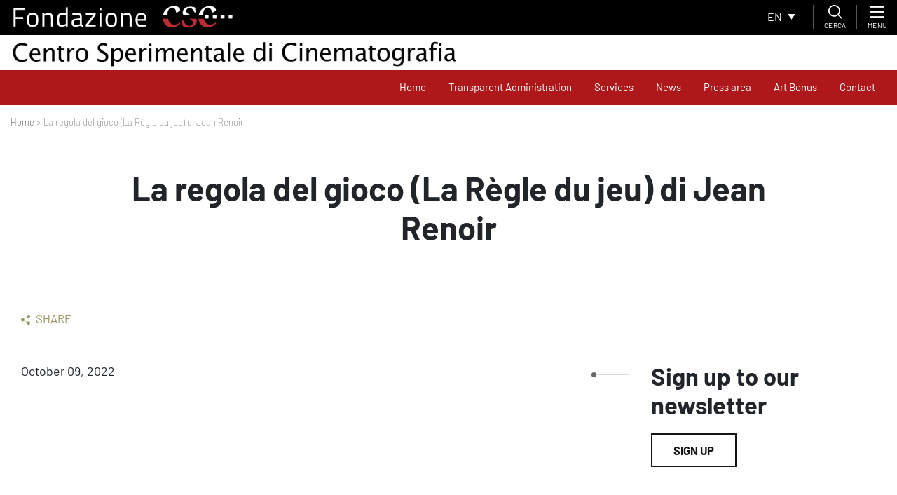

--- FILE ---
content_type: text/html; charset=utf-8
request_url: https://www.google.com/recaptcha/api2/anchor?ar=1&k=6LfgfM8ZAAAAADo9Xxo5D28ckXiFD7xdnyRHG9kl&co=aHR0cHM6Ly93d3cuZm9uZGF6aW9uZWNzYy5pdDo0NDM.&hl=en&type=image&v=PoyoqOPhxBO7pBk68S4YbpHZ&theme=light&size=normal&anchor-ms=20000&execute-ms=30000&cb=hwc981o0jv0
body_size: 49476
content:
<!DOCTYPE HTML><html dir="ltr" lang="en"><head><meta http-equiv="Content-Type" content="text/html; charset=UTF-8">
<meta http-equiv="X-UA-Compatible" content="IE=edge">
<title>reCAPTCHA</title>
<style type="text/css">
/* cyrillic-ext */
@font-face {
  font-family: 'Roboto';
  font-style: normal;
  font-weight: 400;
  font-stretch: 100%;
  src: url(//fonts.gstatic.com/s/roboto/v48/KFO7CnqEu92Fr1ME7kSn66aGLdTylUAMa3GUBHMdazTgWw.woff2) format('woff2');
  unicode-range: U+0460-052F, U+1C80-1C8A, U+20B4, U+2DE0-2DFF, U+A640-A69F, U+FE2E-FE2F;
}
/* cyrillic */
@font-face {
  font-family: 'Roboto';
  font-style: normal;
  font-weight: 400;
  font-stretch: 100%;
  src: url(//fonts.gstatic.com/s/roboto/v48/KFO7CnqEu92Fr1ME7kSn66aGLdTylUAMa3iUBHMdazTgWw.woff2) format('woff2');
  unicode-range: U+0301, U+0400-045F, U+0490-0491, U+04B0-04B1, U+2116;
}
/* greek-ext */
@font-face {
  font-family: 'Roboto';
  font-style: normal;
  font-weight: 400;
  font-stretch: 100%;
  src: url(//fonts.gstatic.com/s/roboto/v48/KFO7CnqEu92Fr1ME7kSn66aGLdTylUAMa3CUBHMdazTgWw.woff2) format('woff2');
  unicode-range: U+1F00-1FFF;
}
/* greek */
@font-face {
  font-family: 'Roboto';
  font-style: normal;
  font-weight: 400;
  font-stretch: 100%;
  src: url(//fonts.gstatic.com/s/roboto/v48/KFO7CnqEu92Fr1ME7kSn66aGLdTylUAMa3-UBHMdazTgWw.woff2) format('woff2');
  unicode-range: U+0370-0377, U+037A-037F, U+0384-038A, U+038C, U+038E-03A1, U+03A3-03FF;
}
/* math */
@font-face {
  font-family: 'Roboto';
  font-style: normal;
  font-weight: 400;
  font-stretch: 100%;
  src: url(//fonts.gstatic.com/s/roboto/v48/KFO7CnqEu92Fr1ME7kSn66aGLdTylUAMawCUBHMdazTgWw.woff2) format('woff2');
  unicode-range: U+0302-0303, U+0305, U+0307-0308, U+0310, U+0312, U+0315, U+031A, U+0326-0327, U+032C, U+032F-0330, U+0332-0333, U+0338, U+033A, U+0346, U+034D, U+0391-03A1, U+03A3-03A9, U+03B1-03C9, U+03D1, U+03D5-03D6, U+03F0-03F1, U+03F4-03F5, U+2016-2017, U+2034-2038, U+203C, U+2040, U+2043, U+2047, U+2050, U+2057, U+205F, U+2070-2071, U+2074-208E, U+2090-209C, U+20D0-20DC, U+20E1, U+20E5-20EF, U+2100-2112, U+2114-2115, U+2117-2121, U+2123-214F, U+2190, U+2192, U+2194-21AE, U+21B0-21E5, U+21F1-21F2, U+21F4-2211, U+2213-2214, U+2216-22FF, U+2308-230B, U+2310, U+2319, U+231C-2321, U+2336-237A, U+237C, U+2395, U+239B-23B7, U+23D0, U+23DC-23E1, U+2474-2475, U+25AF, U+25B3, U+25B7, U+25BD, U+25C1, U+25CA, U+25CC, U+25FB, U+266D-266F, U+27C0-27FF, U+2900-2AFF, U+2B0E-2B11, U+2B30-2B4C, U+2BFE, U+3030, U+FF5B, U+FF5D, U+1D400-1D7FF, U+1EE00-1EEFF;
}
/* symbols */
@font-face {
  font-family: 'Roboto';
  font-style: normal;
  font-weight: 400;
  font-stretch: 100%;
  src: url(//fonts.gstatic.com/s/roboto/v48/KFO7CnqEu92Fr1ME7kSn66aGLdTylUAMaxKUBHMdazTgWw.woff2) format('woff2');
  unicode-range: U+0001-000C, U+000E-001F, U+007F-009F, U+20DD-20E0, U+20E2-20E4, U+2150-218F, U+2190, U+2192, U+2194-2199, U+21AF, U+21E6-21F0, U+21F3, U+2218-2219, U+2299, U+22C4-22C6, U+2300-243F, U+2440-244A, U+2460-24FF, U+25A0-27BF, U+2800-28FF, U+2921-2922, U+2981, U+29BF, U+29EB, U+2B00-2BFF, U+4DC0-4DFF, U+FFF9-FFFB, U+10140-1018E, U+10190-1019C, U+101A0, U+101D0-101FD, U+102E0-102FB, U+10E60-10E7E, U+1D2C0-1D2D3, U+1D2E0-1D37F, U+1F000-1F0FF, U+1F100-1F1AD, U+1F1E6-1F1FF, U+1F30D-1F30F, U+1F315, U+1F31C, U+1F31E, U+1F320-1F32C, U+1F336, U+1F378, U+1F37D, U+1F382, U+1F393-1F39F, U+1F3A7-1F3A8, U+1F3AC-1F3AF, U+1F3C2, U+1F3C4-1F3C6, U+1F3CA-1F3CE, U+1F3D4-1F3E0, U+1F3ED, U+1F3F1-1F3F3, U+1F3F5-1F3F7, U+1F408, U+1F415, U+1F41F, U+1F426, U+1F43F, U+1F441-1F442, U+1F444, U+1F446-1F449, U+1F44C-1F44E, U+1F453, U+1F46A, U+1F47D, U+1F4A3, U+1F4B0, U+1F4B3, U+1F4B9, U+1F4BB, U+1F4BF, U+1F4C8-1F4CB, U+1F4D6, U+1F4DA, U+1F4DF, U+1F4E3-1F4E6, U+1F4EA-1F4ED, U+1F4F7, U+1F4F9-1F4FB, U+1F4FD-1F4FE, U+1F503, U+1F507-1F50B, U+1F50D, U+1F512-1F513, U+1F53E-1F54A, U+1F54F-1F5FA, U+1F610, U+1F650-1F67F, U+1F687, U+1F68D, U+1F691, U+1F694, U+1F698, U+1F6AD, U+1F6B2, U+1F6B9-1F6BA, U+1F6BC, U+1F6C6-1F6CF, U+1F6D3-1F6D7, U+1F6E0-1F6EA, U+1F6F0-1F6F3, U+1F6F7-1F6FC, U+1F700-1F7FF, U+1F800-1F80B, U+1F810-1F847, U+1F850-1F859, U+1F860-1F887, U+1F890-1F8AD, U+1F8B0-1F8BB, U+1F8C0-1F8C1, U+1F900-1F90B, U+1F93B, U+1F946, U+1F984, U+1F996, U+1F9E9, U+1FA00-1FA6F, U+1FA70-1FA7C, U+1FA80-1FA89, U+1FA8F-1FAC6, U+1FACE-1FADC, U+1FADF-1FAE9, U+1FAF0-1FAF8, U+1FB00-1FBFF;
}
/* vietnamese */
@font-face {
  font-family: 'Roboto';
  font-style: normal;
  font-weight: 400;
  font-stretch: 100%;
  src: url(//fonts.gstatic.com/s/roboto/v48/KFO7CnqEu92Fr1ME7kSn66aGLdTylUAMa3OUBHMdazTgWw.woff2) format('woff2');
  unicode-range: U+0102-0103, U+0110-0111, U+0128-0129, U+0168-0169, U+01A0-01A1, U+01AF-01B0, U+0300-0301, U+0303-0304, U+0308-0309, U+0323, U+0329, U+1EA0-1EF9, U+20AB;
}
/* latin-ext */
@font-face {
  font-family: 'Roboto';
  font-style: normal;
  font-weight: 400;
  font-stretch: 100%;
  src: url(//fonts.gstatic.com/s/roboto/v48/KFO7CnqEu92Fr1ME7kSn66aGLdTylUAMa3KUBHMdazTgWw.woff2) format('woff2');
  unicode-range: U+0100-02BA, U+02BD-02C5, U+02C7-02CC, U+02CE-02D7, U+02DD-02FF, U+0304, U+0308, U+0329, U+1D00-1DBF, U+1E00-1E9F, U+1EF2-1EFF, U+2020, U+20A0-20AB, U+20AD-20C0, U+2113, U+2C60-2C7F, U+A720-A7FF;
}
/* latin */
@font-face {
  font-family: 'Roboto';
  font-style: normal;
  font-weight: 400;
  font-stretch: 100%;
  src: url(//fonts.gstatic.com/s/roboto/v48/KFO7CnqEu92Fr1ME7kSn66aGLdTylUAMa3yUBHMdazQ.woff2) format('woff2');
  unicode-range: U+0000-00FF, U+0131, U+0152-0153, U+02BB-02BC, U+02C6, U+02DA, U+02DC, U+0304, U+0308, U+0329, U+2000-206F, U+20AC, U+2122, U+2191, U+2193, U+2212, U+2215, U+FEFF, U+FFFD;
}
/* cyrillic-ext */
@font-face {
  font-family: 'Roboto';
  font-style: normal;
  font-weight: 500;
  font-stretch: 100%;
  src: url(//fonts.gstatic.com/s/roboto/v48/KFO7CnqEu92Fr1ME7kSn66aGLdTylUAMa3GUBHMdazTgWw.woff2) format('woff2');
  unicode-range: U+0460-052F, U+1C80-1C8A, U+20B4, U+2DE0-2DFF, U+A640-A69F, U+FE2E-FE2F;
}
/* cyrillic */
@font-face {
  font-family: 'Roboto';
  font-style: normal;
  font-weight: 500;
  font-stretch: 100%;
  src: url(//fonts.gstatic.com/s/roboto/v48/KFO7CnqEu92Fr1ME7kSn66aGLdTylUAMa3iUBHMdazTgWw.woff2) format('woff2');
  unicode-range: U+0301, U+0400-045F, U+0490-0491, U+04B0-04B1, U+2116;
}
/* greek-ext */
@font-face {
  font-family: 'Roboto';
  font-style: normal;
  font-weight: 500;
  font-stretch: 100%;
  src: url(//fonts.gstatic.com/s/roboto/v48/KFO7CnqEu92Fr1ME7kSn66aGLdTylUAMa3CUBHMdazTgWw.woff2) format('woff2');
  unicode-range: U+1F00-1FFF;
}
/* greek */
@font-face {
  font-family: 'Roboto';
  font-style: normal;
  font-weight: 500;
  font-stretch: 100%;
  src: url(//fonts.gstatic.com/s/roboto/v48/KFO7CnqEu92Fr1ME7kSn66aGLdTylUAMa3-UBHMdazTgWw.woff2) format('woff2');
  unicode-range: U+0370-0377, U+037A-037F, U+0384-038A, U+038C, U+038E-03A1, U+03A3-03FF;
}
/* math */
@font-face {
  font-family: 'Roboto';
  font-style: normal;
  font-weight: 500;
  font-stretch: 100%;
  src: url(//fonts.gstatic.com/s/roboto/v48/KFO7CnqEu92Fr1ME7kSn66aGLdTylUAMawCUBHMdazTgWw.woff2) format('woff2');
  unicode-range: U+0302-0303, U+0305, U+0307-0308, U+0310, U+0312, U+0315, U+031A, U+0326-0327, U+032C, U+032F-0330, U+0332-0333, U+0338, U+033A, U+0346, U+034D, U+0391-03A1, U+03A3-03A9, U+03B1-03C9, U+03D1, U+03D5-03D6, U+03F0-03F1, U+03F4-03F5, U+2016-2017, U+2034-2038, U+203C, U+2040, U+2043, U+2047, U+2050, U+2057, U+205F, U+2070-2071, U+2074-208E, U+2090-209C, U+20D0-20DC, U+20E1, U+20E5-20EF, U+2100-2112, U+2114-2115, U+2117-2121, U+2123-214F, U+2190, U+2192, U+2194-21AE, U+21B0-21E5, U+21F1-21F2, U+21F4-2211, U+2213-2214, U+2216-22FF, U+2308-230B, U+2310, U+2319, U+231C-2321, U+2336-237A, U+237C, U+2395, U+239B-23B7, U+23D0, U+23DC-23E1, U+2474-2475, U+25AF, U+25B3, U+25B7, U+25BD, U+25C1, U+25CA, U+25CC, U+25FB, U+266D-266F, U+27C0-27FF, U+2900-2AFF, U+2B0E-2B11, U+2B30-2B4C, U+2BFE, U+3030, U+FF5B, U+FF5D, U+1D400-1D7FF, U+1EE00-1EEFF;
}
/* symbols */
@font-face {
  font-family: 'Roboto';
  font-style: normal;
  font-weight: 500;
  font-stretch: 100%;
  src: url(//fonts.gstatic.com/s/roboto/v48/KFO7CnqEu92Fr1ME7kSn66aGLdTylUAMaxKUBHMdazTgWw.woff2) format('woff2');
  unicode-range: U+0001-000C, U+000E-001F, U+007F-009F, U+20DD-20E0, U+20E2-20E4, U+2150-218F, U+2190, U+2192, U+2194-2199, U+21AF, U+21E6-21F0, U+21F3, U+2218-2219, U+2299, U+22C4-22C6, U+2300-243F, U+2440-244A, U+2460-24FF, U+25A0-27BF, U+2800-28FF, U+2921-2922, U+2981, U+29BF, U+29EB, U+2B00-2BFF, U+4DC0-4DFF, U+FFF9-FFFB, U+10140-1018E, U+10190-1019C, U+101A0, U+101D0-101FD, U+102E0-102FB, U+10E60-10E7E, U+1D2C0-1D2D3, U+1D2E0-1D37F, U+1F000-1F0FF, U+1F100-1F1AD, U+1F1E6-1F1FF, U+1F30D-1F30F, U+1F315, U+1F31C, U+1F31E, U+1F320-1F32C, U+1F336, U+1F378, U+1F37D, U+1F382, U+1F393-1F39F, U+1F3A7-1F3A8, U+1F3AC-1F3AF, U+1F3C2, U+1F3C4-1F3C6, U+1F3CA-1F3CE, U+1F3D4-1F3E0, U+1F3ED, U+1F3F1-1F3F3, U+1F3F5-1F3F7, U+1F408, U+1F415, U+1F41F, U+1F426, U+1F43F, U+1F441-1F442, U+1F444, U+1F446-1F449, U+1F44C-1F44E, U+1F453, U+1F46A, U+1F47D, U+1F4A3, U+1F4B0, U+1F4B3, U+1F4B9, U+1F4BB, U+1F4BF, U+1F4C8-1F4CB, U+1F4D6, U+1F4DA, U+1F4DF, U+1F4E3-1F4E6, U+1F4EA-1F4ED, U+1F4F7, U+1F4F9-1F4FB, U+1F4FD-1F4FE, U+1F503, U+1F507-1F50B, U+1F50D, U+1F512-1F513, U+1F53E-1F54A, U+1F54F-1F5FA, U+1F610, U+1F650-1F67F, U+1F687, U+1F68D, U+1F691, U+1F694, U+1F698, U+1F6AD, U+1F6B2, U+1F6B9-1F6BA, U+1F6BC, U+1F6C6-1F6CF, U+1F6D3-1F6D7, U+1F6E0-1F6EA, U+1F6F0-1F6F3, U+1F6F7-1F6FC, U+1F700-1F7FF, U+1F800-1F80B, U+1F810-1F847, U+1F850-1F859, U+1F860-1F887, U+1F890-1F8AD, U+1F8B0-1F8BB, U+1F8C0-1F8C1, U+1F900-1F90B, U+1F93B, U+1F946, U+1F984, U+1F996, U+1F9E9, U+1FA00-1FA6F, U+1FA70-1FA7C, U+1FA80-1FA89, U+1FA8F-1FAC6, U+1FACE-1FADC, U+1FADF-1FAE9, U+1FAF0-1FAF8, U+1FB00-1FBFF;
}
/* vietnamese */
@font-face {
  font-family: 'Roboto';
  font-style: normal;
  font-weight: 500;
  font-stretch: 100%;
  src: url(//fonts.gstatic.com/s/roboto/v48/KFO7CnqEu92Fr1ME7kSn66aGLdTylUAMa3OUBHMdazTgWw.woff2) format('woff2');
  unicode-range: U+0102-0103, U+0110-0111, U+0128-0129, U+0168-0169, U+01A0-01A1, U+01AF-01B0, U+0300-0301, U+0303-0304, U+0308-0309, U+0323, U+0329, U+1EA0-1EF9, U+20AB;
}
/* latin-ext */
@font-face {
  font-family: 'Roboto';
  font-style: normal;
  font-weight: 500;
  font-stretch: 100%;
  src: url(//fonts.gstatic.com/s/roboto/v48/KFO7CnqEu92Fr1ME7kSn66aGLdTylUAMa3KUBHMdazTgWw.woff2) format('woff2');
  unicode-range: U+0100-02BA, U+02BD-02C5, U+02C7-02CC, U+02CE-02D7, U+02DD-02FF, U+0304, U+0308, U+0329, U+1D00-1DBF, U+1E00-1E9F, U+1EF2-1EFF, U+2020, U+20A0-20AB, U+20AD-20C0, U+2113, U+2C60-2C7F, U+A720-A7FF;
}
/* latin */
@font-face {
  font-family: 'Roboto';
  font-style: normal;
  font-weight: 500;
  font-stretch: 100%;
  src: url(//fonts.gstatic.com/s/roboto/v48/KFO7CnqEu92Fr1ME7kSn66aGLdTylUAMa3yUBHMdazQ.woff2) format('woff2');
  unicode-range: U+0000-00FF, U+0131, U+0152-0153, U+02BB-02BC, U+02C6, U+02DA, U+02DC, U+0304, U+0308, U+0329, U+2000-206F, U+20AC, U+2122, U+2191, U+2193, U+2212, U+2215, U+FEFF, U+FFFD;
}
/* cyrillic-ext */
@font-face {
  font-family: 'Roboto';
  font-style: normal;
  font-weight: 900;
  font-stretch: 100%;
  src: url(//fonts.gstatic.com/s/roboto/v48/KFO7CnqEu92Fr1ME7kSn66aGLdTylUAMa3GUBHMdazTgWw.woff2) format('woff2');
  unicode-range: U+0460-052F, U+1C80-1C8A, U+20B4, U+2DE0-2DFF, U+A640-A69F, U+FE2E-FE2F;
}
/* cyrillic */
@font-face {
  font-family: 'Roboto';
  font-style: normal;
  font-weight: 900;
  font-stretch: 100%;
  src: url(//fonts.gstatic.com/s/roboto/v48/KFO7CnqEu92Fr1ME7kSn66aGLdTylUAMa3iUBHMdazTgWw.woff2) format('woff2');
  unicode-range: U+0301, U+0400-045F, U+0490-0491, U+04B0-04B1, U+2116;
}
/* greek-ext */
@font-face {
  font-family: 'Roboto';
  font-style: normal;
  font-weight: 900;
  font-stretch: 100%;
  src: url(//fonts.gstatic.com/s/roboto/v48/KFO7CnqEu92Fr1ME7kSn66aGLdTylUAMa3CUBHMdazTgWw.woff2) format('woff2');
  unicode-range: U+1F00-1FFF;
}
/* greek */
@font-face {
  font-family: 'Roboto';
  font-style: normal;
  font-weight: 900;
  font-stretch: 100%;
  src: url(//fonts.gstatic.com/s/roboto/v48/KFO7CnqEu92Fr1ME7kSn66aGLdTylUAMa3-UBHMdazTgWw.woff2) format('woff2');
  unicode-range: U+0370-0377, U+037A-037F, U+0384-038A, U+038C, U+038E-03A1, U+03A3-03FF;
}
/* math */
@font-face {
  font-family: 'Roboto';
  font-style: normal;
  font-weight: 900;
  font-stretch: 100%;
  src: url(//fonts.gstatic.com/s/roboto/v48/KFO7CnqEu92Fr1ME7kSn66aGLdTylUAMawCUBHMdazTgWw.woff2) format('woff2');
  unicode-range: U+0302-0303, U+0305, U+0307-0308, U+0310, U+0312, U+0315, U+031A, U+0326-0327, U+032C, U+032F-0330, U+0332-0333, U+0338, U+033A, U+0346, U+034D, U+0391-03A1, U+03A3-03A9, U+03B1-03C9, U+03D1, U+03D5-03D6, U+03F0-03F1, U+03F4-03F5, U+2016-2017, U+2034-2038, U+203C, U+2040, U+2043, U+2047, U+2050, U+2057, U+205F, U+2070-2071, U+2074-208E, U+2090-209C, U+20D0-20DC, U+20E1, U+20E5-20EF, U+2100-2112, U+2114-2115, U+2117-2121, U+2123-214F, U+2190, U+2192, U+2194-21AE, U+21B0-21E5, U+21F1-21F2, U+21F4-2211, U+2213-2214, U+2216-22FF, U+2308-230B, U+2310, U+2319, U+231C-2321, U+2336-237A, U+237C, U+2395, U+239B-23B7, U+23D0, U+23DC-23E1, U+2474-2475, U+25AF, U+25B3, U+25B7, U+25BD, U+25C1, U+25CA, U+25CC, U+25FB, U+266D-266F, U+27C0-27FF, U+2900-2AFF, U+2B0E-2B11, U+2B30-2B4C, U+2BFE, U+3030, U+FF5B, U+FF5D, U+1D400-1D7FF, U+1EE00-1EEFF;
}
/* symbols */
@font-face {
  font-family: 'Roboto';
  font-style: normal;
  font-weight: 900;
  font-stretch: 100%;
  src: url(//fonts.gstatic.com/s/roboto/v48/KFO7CnqEu92Fr1ME7kSn66aGLdTylUAMaxKUBHMdazTgWw.woff2) format('woff2');
  unicode-range: U+0001-000C, U+000E-001F, U+007F-009F, U+20DD-20E0, U+20E2-20E4, U+2150-218F, U+2190, U+2192, U+2194-2199, U+21AF, U+21E6-21F0, U+21F3, U+2218-2219, U+2299, U+22C4-22C6, U+2300-243F, U+2440-244A, U+2460-24FF, U+25A0-27BF, U+2800-28FF, U+2921-2922, U+2981, U+29BF, U+29EB, U+2B00-2BFF, U+4DC0-4DFF, U+FFF9-FFFB, U+10140-1018E, U+10190-1019C, U+101A0, U+101D0-101FD, U+102E0-102FB, U+10E60-10E7E, U+1D2C0-1D2D3, U+1D2E0-1D37F, U+1F000-1F0FF, U+1F100-1F1AD, U+1F1E6-1F1FF, U+1F30D-1F30F, U+1F315, U+1F31C, U+1F31E, U+1F320-1F32C, U+1F336, U+1F378, U+1F37D, U+1F382, U+1F393-1F39F, U+1F3A7-1F3A8, U+1F3AC-1F3AF, U+1F3C2, U+1F3C4-1F3C6, U+1F3CA-1F3CE, U+1F3D4-1F3E0, U+1F3ED, U+1F3F1-1F3F3, U+1F3F5-1F3F7, U+1F408, U+1F415, U+1F41F, U+1F426, U+1F43F, U+1F441-1F442, U+1F444, U+1F446-1F449, U+1F44C-1F44E, U+1F453, U+1F46A, U+1F47D, U+1F4A3, U+1F4B0, U+1F4B3, U+1F4B9, U+1F4BB, U+1F4BF, U+1F4C8-1F4CB, U+1F4D6, U+1F4DA, U+1F4DF, U+1F4E3-1F4E6, U+1F4EA-1F4ED, U+1F4F7, U+1F4F9-1F4FB, U+1F4FD-1F4FE, U+1F503, U+1F507-1F50B, U+1F50D, U+1F512-1F513, U+1F53E-1F54A, U+1F54F-1F5FA, U+1F610, U+1F650-1F67F, U+1F687, U+1F68D, U+1F691, U+1F694, U+1F698, U+1F6AD, U+1F6B2, U+1F6B9-1F6BA, U+1F6BC, U+1F6C6-1F6CF, U+1F6D3-1F6D7, U+1F6E0-1F6EA, U+1F6F0-1F6F3, U+1F6F7-1F6FC, U+1F700-1F7FF, U+1F800-1F80B, U+1F810-1F847, U+1F850-1F859, U+1F860-1F887, U+1F890-1F8AD, U+1F8B0-1F8BB, U+1F8C0-1F8C1, U+1F900-1F90B, U+1F93B, U+1F946, U+1F984, U+1F996, U+1F9E9, U+1FA00-1FA6F, U+1FA70-1FA7C, U+1FA80-1FA89, U+1FA8F-1FAC6, U+1FACE-1FADC, U+1FADF-1FAE9, U+1FAF0-1FAF8, U+1FB00-1FBFF;
}
/* vietnamese */
@font-face {
  font-family: 'Roboto';
  font-style: normal;
  font-weight: 900;
  font-stretch: 100%;
  src: url(//fonts.gstatic.com/s/roboto/v48/KFO7CnqEu92Fr1ME7kSn66aGLdTylUAMa3OUBHMdazTgWw.woff2) format('woff2');
  unicode-range: U+0102-0103, U+0110-0111, U+0128-0129, U+0168-0169, U+01A0-01A1, U+01AF-01B0, U+0300-0301, U+0303-0304, U+0308-0309, U+0323, U+0329, U+1EA0-1EF9, U+20AB;
}
/* latin-ext */
@font-face {
  font-family: 'Roboto';
  font-style: normal;
  font-weight: 900;
  font-stretch: 100%;
  src: url(//fonts.gstatic.com/s/roboto/v48/KFO7CnqEu92Fr1ME7kSn66aGLdTylUAMa3KUBHMdazTgWw.woff2) format('woff2');
  unicode-range: U+0100-02BA, U+02BD-02C5, U+02C7-02CC, U+02CE-02D7, U+02DD-02FF, U+0304, U+0308, U+0329, U+1D00-1DBF, U+1E00-1E9F, U+1EF2-1EFF, U+2020, U+20A0-20AB, U+20AD-20C0, U+2113, U+2C60-2C7F, U+A720-A7FF;
}
/* latin */
@font-face {
  font-family: 'Roboto';
  font-style: normal;
  font-weight: 900;
  font-stretch: 100%;
  src: url(//fonts.gstatic.com/s/roboto/v48/KFO7CnqEu92Fr1ME7kSn66aGLdTylUAMa3yUBHMdazQ.woff2) format('woff2');
  unicode-range: U+0000-00FF, U+0131, U+0152-0153, U+02BB-02BC, U+02C6, U+02DA, U+02DC, U+0304, U+0308, U+0329, U+2000-206F, U+20AC, U+2122, U+2191, U+2193, U+2212, U+2215, U+FEFF, U+FFFD;
}

</style>
<link rel="stylesheet" type="text/css" href="https://www.gstatic.com/recaptcha/releases/PoyoqOPhxBO7pBk68S4YbpHZ/styles__ltr.css">
<script nonce="uwfrAw631zWqk-ajvbRA4g" type="text/javascript">window['__recaptcha_api'] = 'https://www.google.com/recaptcha/api2/';</script>
<script type="text/javascript" src="https://www.gstatic.com/recaptcha/releases/PoyoqOPhxBO7pBk68S4YbpHZ/recaptcha__en.js" nonce="uwfrAw631zWqk-ajvbRA4g">
      
    </script></head>
<body><div id="rc-anchor-alert" class="rc-anchor-alert"></div>
<input type="hidden" id="recaptcha-token" value="[base64]">
<script type="text/javascript" nonce="uwfrAw631zWqk-ajvbRA4g">
      recaptcha.anchor.Main.init("[\x22ainput\x22,[\x22bgdata\x22,\x22\x22,\[base64]/[base64]/[base64]/bmV3IHJbeF0oY1swXSk6RT09Mj9uZXcgclt4XShjWzBdLGNbMV0pOkU9PTM/bmV3IHJbeF0oY1swXSxjWzFdLGNbMl0pOkU9PTQ/[base64]/[base64]/[base64]/[base64]/[base64]/[base64]/[base64]/[base64]\x22,\[base64]\x22,\x22wrFgw5VJw6YOw4o8KB3CihnDp3cGw5TCiQpCC8Olwqsgwp5EIsKbw6zCnsOyPsK9wo7DqA3CmgbCnDbDlsKbKyUuwpphWXIPwpTDono7CBvCk8KNAcKXNWjDrMOER8ORUsKmQ1fDvCXCrMONZ0smWsO6c8KRwrjDi3/Ds2YdwqrDhMO7V8Ohw53CvknDicODw5jDvsKALsOVwrvDoRR2w5ByI8Kew7PDmXdkY23DiDhnw6/CjsKsVsO1w5zDosK6CMK0w51hTMOhTMKAIcK7GHwgwplWwrF+woR3wrPDhmRDwpxRQWjClEwzwrnDoMOUGSY1f3F9cyLDhMO1wonDoj5Mw4MgHzNZAnBfwqM9W28CIU0uCk/ChABTw6nDpxTCncKrw53Cr2x7LnIowpDDiHbCpMOrw6Z7w5Zdw7XDmsKawoMvXjjCh8K3wrMlwoRnwp3Cs8KGw4rDu39XexpKw6xVH1ohVA7Dj8KuwrtRcXdGRGM/wq3Cq2TDt2zDqQrCuC/DksKNXjouw7HDug1Vw7/Ci8OINzXDm8OHTcKLwpJnfsKyw7RFCzTDsH7DoEbDlEphwplhw7cUX8Kxw6kdwrpBIj5iw7XCpgvDkkU/w4FnZDnCvMK7ciIjwqMyW8OtZsO+wo3DhsKDZ01GwpsBwq0cCcOZw4IIDMKhw4t2UMKRwp1kd8OWwowtL8KyB8OiFMK5G8O1d8OyMRDCgMKsw69pwq/DpDPCu0nChsKswoUXZVkILUfCk8O5wpDDiAzCuMKDfMKQJCscSsKkwqdAEMObwqkYTMO6wptfW8O5DsOqw4Y1CcKJCcOTwr3CmX5Nw7wYX2jDk1PCm8KjwpvDkmY1EijDscObwro9w4XCt8Otw6jDq1nCiAs9EH08D8Okwo5raMOlw53ClsKIQcKLDcKowokjwp/[base64]/Dt3ZLMcOnwrh8wp/Dgj91woNiacORQMKPwqjCkcKRwoHCg2sswqB7wrvCgMOOwqbDrW7Dl8OcCMKlwofCsTJCG00iHjfCicK1wolnw7pEwqEGMsKdLMKgwpjDuAXCszwRw7x1BX/DqcK0wrtceGNNPcKFwqg8Z8OXcl99w7A4wqlhCwDCrsORw4/ClMO0KQxpw77DkcKOwrLDsRLDnGbDm2/CscOGw6REw6wDw7/DoRjCiAgdwr8YQjDDmMKLLQDDsMKYGAPCv8O0esKAWRnDoMKww7HCskcnI8Ofw6LCvw8Gw5lFwqjDhQ8lw4oLSD14f8Onwo1Tw7s6w6k7BmNPw68LwrBcRGk3dMOBw4LDoU1/w69BUTw8Rk3DicKFw5Z+PsO1OMOzAsOxAMK6woPCoQ4jw6/Cj8KbDMKVw4VcCsOSCgNsCXtxwpJcwopsa8OOAWDDmToQJMO/wrnDvMK2w6FlEhzDscOsZXRhEcK7wrTDrcKhw6/[base64]/CoMOwM2PCrVPCsE40eivCjMOjwqpdw4pVwpt5woJfQjbDk3DDu8OfWcOYfsKoZzEPwqHCjFwlw6fCjlfCjsONVcOWZh7CksOuw6rDpsKXw6I5w7nCusO6wpfCjl5KwppUMV/Do8KZw7rCgcKFUigCOAkgwpwPW8Kgwr5oCsOVwprDgcOcw7jDt8KzwopLw5HDkMOGw4hXw6R2wr7ChREke8Khf3dLwqfDu8OrwrdZw4F5w4fDoyZQTMKiFcKDMEwmFW51IFYkXg7CnDTDvQ3ChMKvwrkrwpTDicO+X18kfT5uwq59OsK/[base64]/Cvx7CkcKZwpnDt8Kew4DDiRwEwq/Cu28uwp/[base64]/Do8OCXMOZw6vCtsK6ccO9w5TDhcK7wpHDo3IXP8Orwq7DscOnw5YKKRY/ccOPw4nDnDJhw4pUw5rDjmdSwo/DpDPCtsKLw7fDtcOBwrTCqsKvVsOlGMKDdcOpw5NVwp1Ow61vw7PCjsObw44fesOsZWLCoWDCuBjDr8K7wrfCnW3CssKNdDRWXADCuRfDosOcGMKkY1fCvsKgKVkHfMOsWXbCqsKLMMO7wq9jQ3sRw5XDi8K3wpnDhjVtwqbCrMKraMKmLcOPAz/[base64]/DsAzDl2TDnMKdwqRMwo9VdCfCsD4awobChsKEwqVBZcKuRTrCpD/Dp8Odw6wBbsOhw4pwVMOMwo/Cu8K0w7PDosKbwrt+w7ItccOfwpsjwpfCrh4bPcOXw4PDiAJowq/[base64]/wrTDpcKPGgdFwqpkwoXCksOFwpEAUMO/ScKiw5UBwqx4XcKyw4DCnsOrw4ZYecOzHjnCuivDvsK1W1fCshZuKcOuwqsOw77Cr8KQFA3CpB4rPMOXI8K6EQM3w78sQcOBOMOLF8OQwqJ0wr4vRcOZwpcUJQt/wrB4SsK3wqhkwrlewqTCtBs0A8O5w54Yw4wzwrzCrMOZwo/DhcOvdcOEAR14w4c+aMOewqTDsAzClsKEw4PChcKHA1zDnQ7CvsOzX8KbK08fc00Xw5zDoMOow6EhwqEgw7VUw7xHDn0ONkcCwq3CpU1eBMOIwqTCusKaaD3DtcKOSFImwoBiKMOxwrzDqcOnw4R5H38Nwqx9YsKRJ2/DncObwqsUw4nDn8O3QcOnN8OlUcKPCMKXw6PCoMOewobDknDChcOVVcKTwos7A3bDpiXCjMO8w7LCrMKkw4fCj0PCmMOrw70EQsK7QsK5eFAqw5lcw7EwZHUTCcOKXDvCpzjCrcO0ag/CjivDtV0KCMOpw7XChMOcw5dWw6MSwopRXsOtY8K5SMK6w5ExesKHwqghGi/CoMKXaMK+woDCm8OMEsKNfAnCr1NKw6AzTh3Ci3EYPMOTw7zDuUXDumxPFcOrBX/[base64]/DmsK0M8O9w5FVw543w7VoG8OKw6nCpMO/[base64]/wphpecKTwpF4w73CpcOAfMOMw5LDgMKZCmTDnAzDqsKIw4fCs8KqNmN/NcOeBsOkwqoiwqceBV8YDjN+wpTCrUjCk8KLVCPDqwzCtmM8E3vDkGo1XcKZbsO1RXjCu3vDpsKowoJnwoUlPDbCgMKpw7IDClfCpizDkilcPsKowobDuRhCwqTDm8OGOgMSw6PCgcOTc3/Cmkgaw4dcVcKMV8Kcw5XDgwfDscK1wpfDu8K/[base64]/eMOzPnzCssO6woQgMMOtGhYiw57CoMOubcOiw4PChWHDu0cOan8rWHLDjMKbwqHCnmoyRsOBM8O+w6DCscORAMOQw5QvO8KLwp1rwo0PwpnCjMKjLMKdwq/DncKvKsOuw73Do8O8w7XDmkPDsylOw5ROJsOcw4bCjsKfP8KOw5vDgcOUHzAGw5vDicOVDMKJfsKzwrIOa8OsG8KVw7UefcKEBSNRwoPDlcOzCipqIMKswojDokxTUBfCpcObBsOpf3EMBWPDrMKpGx9YemUbFMK/dnHDqcOOfsKZOsOywpTCpsO6KDTChnYxw7nDhsOOw6vChsKeSFbCq17DrMKZwpcPY1jDl8Kvw67Cq8KhLsK0w4gZCnbCi21vLEjDnsOeKkHDkFTDnVl4wqN9cgHCmmwWw5vDsjIMwqTCqMO1w4LCkiXDnsKWw6lhwpnDkMKlw5M8w5cSwp/DlBDDhcO3FGMuecKsOSYAH8O8wqXCt8Oaw7vCisK8w4fCisOld0zDvsOJwqPCo8Oqe28pw4RkEChYf8OjDcODSsKrwqgLw7NpK01Tw6PDhgwLwoApwrbDrABCw4jCh8OrwpHDu31HcX8gXAfDiMO/IllAwqRGeMOYwphxV8OQcMOEw6DDoAPDiMOOw7zCsgV0woTCul3CnsKjRMKRw5jCizc9w4RmQ8Orw4hJG0TCpEhffsOIwojDvsONw5PCsQRCwqU9BTTDpgzChDPCgcKRZAUQwqPDt8OYw67Cv8K7wqPCgcOxCS/CqcKOwo/[base64]/[base64]/DmMKxw7jCl2vCkgTDsFNnMcOQEMKFwqvCnsKSw4fCqD7DmsKFAcKOOFzDt8K0wrdWXFjDhkPDs8KLblZTw6J0wrpOwolqwrXCm8OVcMO2wrHCosOyVDcOwqEiw7kAbsORWm5kwpZdwrbCu8OSXVxZKMO+w63Cp8OdwqjCjyApCsOmJsKaeBEuC0fCrEhAwq/DisOxwrzCicKgw6fDs8KPwpY9wr3DhxIQwoMjMhZTGsKXw4rDgznChQfCqyRMw6/[base64]/[base64]/[base64]/wpjDgwbCnCnCiBMAwo3CmgnDhUXDh8OTcVk+w7XDmBvDin3CvcKvQTpteMK0w4FUJxLDnsKMw5DCgsKIX8OkwocoQh4/awbCuiXCkMOCN8KXfUTCmWITXMKLwpctw4YhwqPCssOLwpnCnMKBKcOLPUvDocObw4rCowY2w6gGUMKFwqVhBcObGWjDmGzCsCkBAMKbdmPDpcK2woTDvzXDoHrCosKhXmRiwpfCkALCnl3CriZlIsKWdcONKVjDicKZwq3DvMK/bA3ChnAMLsOjLsOmwrxXw5nChMOvEsK4w6XCki7DozzCsGgTesO6VzEKw6vChyRudcO8wrTCoUrDtD48wqJowq8fVlfCpGTDvk/CpCPDj1vCnx3Cr8Ktwocbw7UDw7rCqn0Zw797wojDqU/Cn8Kcwo3DgcOnbMKvwqh7IkJVw6vCtMKFw5crw53Dq8KIQSnDoBbDokjCm8O9ZsOkw41Pw7JZw6NDw6E6wpgmw5bDtcOxaMO6wrvCn8OnRcKpFMKVNcK1VsOKw7DCiWIfwrkbwrUbwqvDp1LDmkXCvCrDiHbDmAHDmzMIe0kAwpvCpkzDlcKUFT4wBS/Dj8KGaQ3DqzXDmjPCp8K7w6bDq8KNAE7DhA0Kw7M+w59Tw7w9wqlvGMOSUUdlXQ/CjsKbwrRgw5x8VMKVwoR8wqXDpyrCqsOwUsKnw6TDgsKvC8KGw4nCpcOoc8O+UMKkw67Dn8OPwrE0w7gEwqXDtS4iwprCv1fDpcO0woILw7zCjsKUDlTCjMO+SgXDi1PDuMKRGnbDl8O0wovDsEcTwql/[base64]/[base64]/Dv8OtZQLCqljCl8Ovw5vCiMKMcsKNw5/DtExKLwY+dsOWbEd4HcOoR8OoC19WwoPCo8OgX8K2Xkc1wqXDnkwIwo03LMKJwq7CrVsUw6UCLsKhw6jCp8Oaw4nCtcKSCcKNbhhKUSLDu8Oyw780wrpFdXcmw4zDkXjDrMKQw5DCpcOqwrnCnMODwpYLX8KkWQDCkk3Dl8OCwqBGNMKhc0TCsXTDt8OZwp7CicOfew/CocK3ORvCp0glUsOkwofDg8KhwokFKXgIWmfCmMKqw54UZMO7IX/DoMKLVGLCnsKuwqNpSMKBFsOyfcKBfMKowqtHwobCpQAHwoVgw7vDhEpPwqHCtTgOwqXDqiVCI8O5wo1Qw7rDvW3CmnAxwrvCuMOgw6rCkMKvw7tFAkJ2RR/DshdKCMKwYmTDpsKSYTVwfsOEwr4ZXgwWTMOYw4bDnCPDp8OVYMOdU8OiF8Kgw7JvZmMSbyA4aDg0wr7Dk29wCgFjwr9ew5o4wp3CiBNsFmQQGGLDncKjw75WFxoeMcKIwpTCpCXDq8OYNGrCoRcGFB9/w77Cvywcw5oha2vCicOlwoHCgg3CnRvDqw0awqjDusKVw5kjw55JflbCicKiw7DDt8OYZsOeJsO1wqRXw7AULQXDgMKpwpzCiiI2WW/ClsOIWcK2w7ZzwoTCvmhpMMOVGMKvQRDCokwFT0PDoE3CvMOYwqEwN8KoWsKbwpxvJ8KHfMK/w4/[base64]/DlMKZw7BGTH7ClHzCssKQG8K2wozDs24iDcKnwprDtMKNC1E4wp/ChMKKUsKPwq7DtCfDknlgU8OiwpXDgcOpLsKUwpAIw4MKFyjCm8K6Y0FRLEbDkH/DusK6wonCnsOZw7/DrsO1esKBw7bDi0HCnR/Dg3Mcwq3CscKGQ8K/KsKxHURdwqI5wrF4fT7Dhicow4bClgvChkBtwr3DmB3DoARJw67DulsTw7MJw7bDjxPCsgo6w5rCnnxUEWpDJVLDlB8mFMOqSW3CpsOuTcOvwpxhG8KCwonCisOGw5zCmw3ColckJCc5Kmp/w7XDrz1gUQ3CvFN3wq/Cl8O6w41kDMODwqbDukAMIcKyBjjDiHvCmVk4wpjCg8K7aRRdw7TDpDDCvMObJsKow4YJwpc2w7ohDMOQM8Kiw7DDssKyGAh/w43DpMKrw6IOacOGwrjCiUfCrMOBw6oOw6rDrsKLw6nClcKew5HDucOxw5QOw6LDssOhc20vT8K9wpnDs8OVw4tPGh4pwp1UaW/CmgLDj8O4w5fCp8KtesKpagfDglMDwpg8w4xwwpvCg37DjsOAfBbDhU7DuMKiwpvCtBnDgGvCt8O4wploHSLCkUEdwphEw5V6w7tOBMO2DEd6w4DChcKCw4nCrybCqiDChXrCh0LCnxo7e8OZAX9qC8KHwobDoSAnwqnChhnDtsONAsKgKh/[base64]/[base64]/Cr13Ds8KcWl4ARQUbAiLCicOzJMOgw6BVE8Kyw7lHGnfChSPCslLCkn7CtsOOTRfDvMOcLsKPw7oGXsKvIBjCl8KELX0JccKKAANIw6JTXsKgXyrDqcO0wqzCg0dqQMKKThY/wrsWw7HCi8OTAcKnRMO2w7lVwovDqMKxw7bDvHE3KsOawoAVwpzDhF8gw4PDtjDClsOcwpg2wr/[base64]/DnMKdSk5Ew5V7X1Jcw6rDt8Ogw6Nnwr8Yw6dNwoLDihsPVHrCj1cDYMKPXcKfwr3DoHnCswfCvTgDScKvwq9ZFyDDkMO0wobCgyTCtcOew4zDiWtYLAHChTfDssKqwpF0w6rDq1dBwqrDqG0dw4fDmWQ2LMKGb8O7O8K+wrBKw7PCusOzCn/DlT3Cij7DlWDCqUDDvEjCpQ3DtsKBT8KOHsKwH8KfVnLCjXljw7TCmTd0FhtCch7DsD7Co1vCn8K5cmxUw6BswphVw7XDmMO7QxwNwqnCvMOlwo/[base64]/w6JRfsO2dcKZYsO9AMK/w6M7DTDCrVfDn8OawqXDpMOHSMKLw53CusKmw5B3eMK7AcOtw4dkwqJtw65FwqtywqPDgMOrw5LDtUhtZcKJDsKJw7hhwpLCjsKFw5QqeiJuw4LDo1xJNVzDnlMECcKNw5g/wozCnwd0wqDDgjTDlMOQw4nCv8OJw4nCtcK/wqFiecKIegnCk8OKAsKXe8KNwr0Gw63DlX44wrDDiHRswp3Ds3B/TQ3DlU3Cq8KMwqLDsMKrw7pBEwxmw67CrMKYRcKbw553woDCsMOowqbDlsKuMcOgw43Cmlolw5wGWz0fw48EYMO5BRBow7sEwoPCsVQ/w7vDmcOQGC4DbwbDmCPDjcOSw4vCs8KqwrZXXnVNworDpnvCgMKSBWtXwqvCocKYwqMyClwvw4LDiQLCocKTwo8BX8KoBsKuwqHDslLDmMO3wpt6wq0cKcOIw6oqe8K/woLCucKWwrfClGHChsKHwpxow7BvwoFPJ8OFw65ZwqLCjDhTKnvDk8KOw7UZeho/w5nDkRLCgcKRw7wrw6bDizrDmh1AVErDn07DiEcvPmLCjSzCjMK9wqPCjMKtw401QcOpAsOgwpHDsS7DiQjCjBPDoUTDl0PDqMKuw59Jwrcww49KSHrCv8OowpzCpcKiw63CniHDpsK/w7EQCwICw4U8w41ZFF/CssOdwqoyw4t2bzPDicKCf8KmUVI/wqVxHGXCpcKuw4HDi8O6QnjCvwbCucOyZ8ObDMKuw5bCi8K+A0VuwrjCpcKXCMK8HDXCvnnCvsOWwr8yJHHDs13CrcOxw7XDvkkid8Ohw6gqw5wGw5cgXxxxAhE9w4/DqxIZDMKSwotQwoVhwq7Co8KKw4/CmmwywpBVwqw+b25zwox0wqE1wpTDgCwXw7XCisOlwqV9d8OAbsOOwo8IwrnDlRnDpMO0w6TDvsKFwp4RecO4w4RTacOWwo7DocKOwpd9VMOgwqZ1w7zDrA7Cu8KRwqF8I8KNU0NJwq/Cq8KbBMO9QFp4fMOuw6Fef8KkJcKQw6cMCh0uYMOnNsKOwohhNMOvS8Olw5Zvw4fCmjbCr8OZwoLCg1/CrsKzOU3CucKcCcKkHMKmw5/DgB8uE8KHwp3Dh8KvK8Oxwq0lw57CkTAMw4cac8KewqfCicOUbMOFX2nDhGBLRwFrSAXCizHCocKISXg3wrjDklxRwrLDvMKGw63Dp8OeA03DuBzDrBbDkmdKJsOBKTsJwpfCuMOoJsOaHVIuSMKSw7cOw4vDnsONbMOwUkzDhU/[base64]/wpDCtMKJU8OUwpzCuTjDtDZpeQzCo0gIY0AjwoTCscO+d8Kfw4gYw5/[base64]/DsQvDicOIw6zCnsO0w51lwojDqsO/w6XClMKlcilsU8KXwrtNwo/[base64]/PUzCoQknwphNwpNuw5jCv8OAw7LDowTCm8KjGhrDuTDCn8K1wrVmw40wajrDgsKdMRl3aXl9ABzDgUQuw4PClsObJcO8bMKnTQQTw4EDwqHDm8OJwqtyC8OPwphyZMOewpU4w7gIPBMdw4vDisOCwo7CtMK8VMOvw5Mfwq/Dr8OqwqtPwq4HwqLDqxQCMRvDjcKdbMKTw4VAbcKNVcKteDzDh8OobXkhwoHCt8K2Z8KlI37DgAjCnsK/SsKlL8KRWcOtwrIpw4LDkFNWw4MmEsOQwozDn8O+UAQ/w4LCpsOHbsKcXV0kwoVCZ8OcwotULsKjPsOkwqITw4LCiEMRZ8KXZsKkcGvDpMORR8O0w73CrwIzDH8URltyMA4Qw6PDmC9kNcKVw5vDk8KVw73DjsOGOMORw4XDpcKxw5jDqwk9K8OHNFvClsKKw6ZTw6rCocOWZMObOSfDhkvCvkp1w7/[base64]/[base64]/HUDDvHfDmcKXAsOKYsKWw4rCj8KYBVxncQzCpXYwT8O4a8K4NGgnbDZNwqQrwo3CscKQWyEJMcKTwo/[base64]/[base64]/DmmdkwrpuFS3DnQY3wqTDq1jDrGY2NR18w5jCuRxhQMOXwpQywrjDnz8tw6XCjSxKSsOKAMKJI8OQV8OFeR/CsSRrw5zDhCPCmXo2dsKvw5hUwpnDhcKKBMOUJ03CrMOsMcO8CMO4w43Dm8K3EjZbfcOqwpbCtSPDiCc9w4E3cMKYwqvCksOCJRA4V8OTw4rDoFMpAcKpwr/CngDDr8O8w7YiSXt5w6fCjFTCscOJwqYfworDpsKkwonDpW5nVTTCt8KQLsK/wrjCosKXwqY3w5bCisK+K1fDmcKtfy3CvMKdbinDtQ3CmMOoYR3CmQLDqcOew6t6OcO0YMKDMMKrBjjDt8OVU8OFAcOPXMKlwpHDgMKjfjtww4PCjMKbEBPCjcKcGsK8AMO+wrVnwrZicMKVw6/DpMOuZcOVJC7CmmXCgcOswrIDwqRlw4oxw6PCkkHDq2PCuxHCkBzDusONfcOnwq/ChsOowoPDosKCw5XDix18GMOLeHTDlQM6w57CvklUw7pEH07Coz3CsF/Ci8OnW8OoJcOKRMO6QRZ3G3EpwpZ9DcOZw4fCuWMgw7kpw6DDvsK2SsK1w5hnw7HDvjXCsi8ALyrDnE3Drx0Gw7lCw4JPUEPCosOhw5XCgsK2w60Vw5HDmcOcwrljwpUlEMO4B8O/SsO+VMO/wr7ClcOyw77DmMKLG08mFgdVwpDDiMKSJXrCilRlJ8O2GcO0w73CocKsIsOWAsK4wonDucKDwqzDn8ONPj9Qw6EXwoAeNsOzPMOsf8KXw5lHMsOsA2LCimjDs8KNwpwLVWLChD/DjsKZfMO3D8O7F8Otw7pcB8K0YDAnQxTDqmPDr8Kcw6p6THzDqxBSewtPUhcBG8Ogw7rCsMOqYMO6RVYrDmnCq8OxScOyA8KOwpdYWMOUwo9CA8KGwrwZNEEpPWojfHlnFcO/PArCuUHCkVYLw5wOw4LDl8KuMRERwoFgOMKTwoLCk8OFw73CjMOew5/Dq8OZOMOiwqlrwpXCiErDpcKPMMKLAMOkDTPDmWMSw70wJcKfworDmFEAwpVDUcKtUQfDuMOlw4Zewq/CgXUXw6XCpQJxw4PDrAxVwoknwrhEDUXCt8OPAcOFw48owo7ClcKsw7XCvHbCk8OuYMOcw6jDtMKkcMOAwoTClXnDrsOOGHbDsl4/J8O2w4fCnMO8DzRhwrkdwo8IRSY9f8KSw4fDvsOfw6/CtFnCvMKGwolWBB7CmsKbXMKSwqjClC48wqDCqcOUw5gyFMO5w5kXLcKdZj7Do8OEfjfChWnCvBTDvhrDmsOPw7sRwoLDqXFkTWFWw43CnxDCpQEmM08TUcOpQsKDMlbDm8OPYXIvI2LDmUHDtMKuwrknwqDCjsK9wrEPwqYHw47Csl/DqMKCQQfCmwTDpDQJw7HDjsODw6NzX8O+wpPDnFlkwqfDpsKGwoNUw5LCpH1tOcONWHjDusKMOMOew405w55tBXrDr8KPOD7CqlFLwq4oVsOEwqfDoH/CtMKjwpxkw5zDshQEwqYmw7LDiRLDgUDDrMK8w6/[base64]/Dv8K2w5ASwo3DlwvDjMOuw6gYwrQUw57DvMKwHcKFw7d9wqfCjUvDoAZFwpTDnQLCsgzDo8OcUcOzY8O1Gk58wrgcwpgQw4nDkC1xNgMZwo42dsK7Gz0cwqHCmV9GPmnCrcKqS8OWwpYFw5jCoMOpecOzw5HDscKyRAfDgsOITsOww7/CtFxywo44w77Dg8KuenYUwp3DvxURw4bCg2DDknsBYmrCrsKqw57DoCh3w57Ds8OKIkdEw7/DoDcrwrLDomwFw7zCqsKrasKaw7kWw5Y0fMOmNBLCtsKAe8O1IA7CpnhELWF2NnLDs0tGPV7DrsOlK1okwpxvwr0TDXszGMOnwpLCrFDCg8OZWwPCrcKGK3UKwrtswrpMfsOud8OiwrdPw5jClcOFw4ZcwoNWwpBoKATCqS/Ci8K3KRJuw6bCqSPCssKCwr0RCMOhw7TCuWMFdcKZLXnDtcOFT8O+w748w7VVw5pvw6UiEMOZTQtJwq5Cw6/[base64]/[base64]/Di0vDsMKQwohFw6h0dnNswr/DucOkw5DCqBlXw5TDpMKXw7d1XkM2wrPDoh/Cpihpw6TCiAXDjDZZw6vDjRnCvVANw5nDvRTDlsOwCMORd8KlwrXDhhfCuMOpCsO/eFdRwpbDn2DDmsKuwp7CicOYWcKQwpbDg3QZNcK/[base64]/[base64]/wovDjMOEw6k1J1gPSMK7w40yA8KvBBnCj17Dq3o2d8Ohw6DDpVAYTl4OwqnDgm0TwrPDolEMdF0pNcObHQRfw7TCp0fCsMKmPcKIw7rCm3tiwoRgXlkmSWbCg8Ovw5Ycwp7Ds8OMNXt6c8OFRxjCn0jDn8KEegRyMnbDhcKEIQZpUiQUw6E/[base64]/Dk8OWwqnCh8KKwrfDhlPDgFw3w5IowrrDnVvDrMKeKHsPVTkFw7kFPFFvwqsTJ8ONGk9TWQLDmMKEw6zDkMKuwrl0w45TwoU/WEnDi2TCnsKYSSBDwpVQecOoSsKBwqAXMcK/w44Iw7F7J20rw69nw7s4Y8OScE/DrjjCqgUYw6nCksKMw4DCicK/w5zCjxzDsXrDscK7TMKrwpvCsMKsFcKTw6zCtywmw7cHN8OSw6E0wpswwq/CiMOlbcKswqBJwrw9ahPCsMOfwqjDmDwQwrDDmMOmI8KNw5hgwozDuEvCrsO2w77CssOGCjbDt3vDtMO9w74pw7TCosKAwqFCw7FoES/CohbDjwXCkcO6Z8KKw7wtbiXDgsOtwoxvDC3Cn8KEwrjDlgDCt8Ojw4TCn8Ouc1ooXcKqB1PCvMOqw5ZEAMKEw5FOw68lw7nCr8KdHmjCrsK/UykOZsOQw6RqQGplCFvClnHDn1IkwoBvwqRXPAAHJMOUwoleNXLCjxPDjUgLw5F8dh7CrsOVCGDDosKbfFDCl8KMwr11AXJoagZhE0bCmsOiw5bDpV7CiMOyE8OhwrE6wpx0XMORwp9fwqHCmMKaG8Kkw6RQwpBuPMK/esOEwq8qMcK8KcOmwot7wokyWQFLVlUAWMKPwqvDuyzCpTgcN2fCvcKjwpnDisOxwpbDtsKXIwEYw5R7JcObFWHDo8Ksw4RAw6nCpcOmAsOtwqLCt3Q1w7/[base64]/Dp8KJCgZhbsOkbsObH8O6wrlzaEpxwosYw6kbLSAkHXfDrWdoUsKnciFaTW0Lwo1uJcKMw6jCp8OsEl0mw5VBBsKJOsOaw6wBQgPDg1gvY8OoWB3Dm8KKDsOSwo5HB8K1w4DDgDQjw7Edw5xxbcKSHS/[base64]/DswXClgTDoVXDmcOHwpHCi8K3AcKlKMKmwqtlQXAfe8KYw5TDvMKZT8OiD3JRAMOqw59qw5rDvWRmwqDDu8O9wrQ2wpVTw5jCqQ3Do0PDvVvCgMK/V8K4bD9mwrTDt1nDmgYsZWXCgxPCqMOswqjCt8OeTzphwoLDhcKHQkzCi8Kiw5JUw41VaMKnNMKOKsKpwo0MQ8ORw5pNw7XDpG1CCgpKAcK/w4tZO8O5RSACLl4gcMKKQcOhwokyw508woN5UsOQFsOfFMOCVRjCpg8Ww7IXwojCusKQaEl5LcKyw7MuAXTCtWnDoB7CqCZELCbDtgU0UsKgA8OzQgXChMKBw5LCr0fCoMKxw7I7Z2l0wr1RwqPCqXBLw7LDuHkKfTHDlMKuBAFsw6Bzwqg+w4nCoQxQwq/DlcK/NgwcFTNZw6Mnw4nDvhNvQsO3TiYUw6zCpsOEf8OTPWPCq8OYGsOWwrfDrMOeDBVjZxE+w4jCvCs/wqHCgMOWwpzCoMO+HhLDllRUckwaw5HDt8KFcBVfwoLCsMOOfFcTJMK/CRdYw5czwqRFMcOrw7txwpDCrwfChsO5K8ONKnofBhM3QcK2w6gTa8K9wqENwpEoO2g1woDDp3xAwojDr13DvsKaQcK+wpF1P8KAN8OZY8OVwpTDsmRnwqzCgcO/w507w5jDtMO0w4/CrVXClMO5w64iPR/DosOtVyhOHsKCw7obw7gQBxNYwrcZwroWcz7DngsuPcKMScO2csKBwpw7w6tRwqXChmBedkXDiV85w4p7IRxzCcOcwrXDtHhKOFfDtxzCuMKHBMK1w6bDhMOeETUvGglsXS3DjGXDolPDpj0/w5IHw61uw7UADAYwfMKoeiInw5lDLnPDlsKHFjXCp8OwQsOoc8OjwonDpMKlw6UXw5l9wqo0bcO3X8K6w6XDnsKLwr06DMKHw5lmwoDCrMOtFMO5wr1jwpUec31qWAsiwqvCkMKeVsKMw4kKw73DosKAO8ONw5HCmArCmTHDmQw6wooKPcOowqnCosKAw4TDqz/DpCY+Q8KEfBlhw7DDrcKpQsOZw4Vyw59fwo/Dk0vDksOfGMOKXHNmwpNrw4EhWGlMwppFw5rDgzE4w7EGe8OAwr/Ds8O5wrZBO8OhUyhxwo9ve8Ojw47DryzCp2dnFQ1awqYDwp7Do8O1wpDDkcOOw7LDq8KAJ8OYwprDmQE8MMOMEsKnwqFMwpXDusOIUhvCtsONPFHDqsOuVcOrAw1cw6HDkgvDiUvCmcKXw6rDiMKdXkxiPMOOw4d8S2JQwovDpRkicMKYw6PCvMKtX23Dmjd/aQ3CnETDlsO/wpHDtSrCjcKDw4/ClFzCinjDiks1Z8OMKnkyMRrDjy14UHIkwpfCqcOlSllbbTPCoMO6w5wiDQtDQDnCqMKCwpvCs8O1wofDsxjDj8KVw6XCsFd+w5vDlMOlwpvCisK3UGXCmMKZwoB2w4RjwpTDg8Knw650w6wubCpEUMOBIS/DsALCvcOFXsOIOsOqw7HDtMOicMOpw5Z5WMORCUjDs3xuw7p5eMO6R8O3flkbwrs6EsK/AmbClMKrB1DDvcKCEsOje1HCm0NSOSLCgzjCn31uAsOFU0V1w6TDvwvCv8Olwo0fwrh+w5LDnMOIwpwBM3DDocKQwo/Dt07Cl8KmdcKGwqvCi27CkhvDisKzw4jCrh1cRsO7LjnCq0bDgMO7w4DDoEgSdxfCgX/Co8K6AMK0w6PDlBzCjkzCgC5Pw5jClsKIdG/DmBg+W07Dn8OJasO2Kl3DmGLDksKGfsOzRcO4w4jCrWtzw5/CtcKuEQVnw67CuDbCpTdBwq8UwonDm3crJRnCpy7CmiofAkfDvxbDpkTCsCvDugstGAIadUXDliMpET5nwqdIcMKZe1kccVDDslw/[base64]/DlHMpwrvDpko1wq0gwqnDnsOewrbChMKsw5/DpkZ3wpnCrzkYFyPCmsKyw5MVOnheF0PCmgfCskx+wot6wqPDiSMjwpTCjTDDuXvDlcKKYgLCpmXDgxUMbxvCscKOTUxLw7TDt1fDhh3DvXhBw6LDvMOHwoLDjzR8w4stdMOIJ8Kww6LCiMOuDsK1R8OTwq7DrcK/LcO/LsOJB8OfwqTCvMKWw6Uqwr7DoAcXw6N6wpg0w4M/w5TDrjvDvhPDosOSwrrCuEMVwrPDuMOSEEJDw5bDmErCkhnDtkXDqUplw5UQw7o9w69rNAhmX1pbIcOsKsOEwp0Uw6XCllRhBgUmwp3ClsOcKMO/clQGwrrDncKMw57DlMOdwoYyw6jDm8OVesKjw7rCk8K9TRd1wpnCulbCl2fCukjCuwvChy/Cg21ZTGMaw5N+wp3DtxFrwqbCo8Krwp3DqMO0wpkOwrMqOcOWwrZbJXwkw6dgFMOHwqJuw7MUHFgmw5kbdyXCg8O5JQRTwqXDsgbDucKEwqnCgMKLwrLCgcKKDMKaH8K9wqsrbDdrKwTCs8KmSMOJa8OwMcKywpfDqAHCmAvCk1Z6TlB0WsKYQjPCiybDlU/CgMO2JcObDsOswrwLcF/DvsOhwpvCucKDBcKFwrNtw4vCmWzCoRhQGClmwpDDjsOWw7LCiMKrwqM+w5VMN8KNXHvCv8Kzw4IWwpbCkXTCqWY7wp3DpmNWfsOkw7PCq2RWwpkUNsKMw5FXfAx2fRFtZcK0UHUbbsOMwrQZZWRlw410wq3DrcKkbMOsw7/DmBjCnMK1NsKnwok3RcKLwoRrwrwKZsODa8KERyXDvDXDn0PCssOIbsO0wqgFccKsw4M2dcONEcOOawDDmMKcHxLCgXHDh8K+TTLCgDpiwrQYwq7Cl8OVHSjDpMKaw5lcw6fChX/DkDXCmsK4Cww+T8KTb8KrwovDiMKJWsOmVhJyJAcUwqLCo0LDn8OiwrvCm8OZVMKDK1vCiBVXwpvCucONwo/Dr8KgBxrCgldzwrLCi8KAw6tcezHDmg51w7E8wpXDuTkhEMKJQ1fDn8KhwoZhXxVyZ8K9wogFw7fCp8KOwqI1wrHCmy05w4AkMsOpdMO+wolUw6DDnsOfwo3CtFgfBTPCtw1DCsODwqjDgTolOMO7JsKxwqfDn0BZLybDl8K1HXnCjj4iNsKcw7DDhMK4T37DvG/[base64]/CoMKAbGN4P2nCshXDtyAsPEstw7/[base64]/wrkGNcO/JB8CHcKVw7TDrcK3w6DCsXPDg8K7wqnDpwPDvl/DoELCjcKofBbDlXbCp1LCrUJLw65Gw5R7w6PDtDkHw7vCjFl+wqjDoAzCr2HCojbDgsKDw4wRw67DgcKJNDbDvX/DtRIZBzzDlsKCw6rCgMOBRMKYw7ciwrDDvxIRw47Ckl1VTMKyw6fCt8O5AsK4w4ZtwrLDusOCG8KrwqPCpGzCqsOvAyVLGyMuwp3ClR/DkcKAwrZGw5DDlcKdwpbCkcKNw6YKDDE4wqkowrJFBQZVZMKtLnXCuBZZdMOawqYSw4pswoXCuR7CjMKXFmTDssKuwpZ3w6NuIMO1wrTCg3g3KcKewq5JSlXCrkxYwp7DonnDqMK2H8ONJMKoBsOcw4I6wo3Dv8OADMOIwoPCkMOYVz8Vwrg/[base64]/Dl3bDvsKZwoVJwrBLWsKTw5zDscO8w64Cwo/Dn8OCw7/CghXDoSPDq2/Cj8OJw6fDmQbCj8OowoXDiMOLFUoBw5lnw79bX8KEag7DjcKreijDmMOfKm/[base64]/DsFPCn8OeDcO3ecKiMcKHVMKMQcO0wpIxHAzDikfDiwcMw4ZWwo0jA3k7FsKnGsOMGcOGLMOja8ODwoTCnF/CicKZwrIUd8OoH8K9wqUOJ8K/VcOwwrnDlxwNwp8dbTLDncKXfMOhEsO4wp5kw77CtcOwJBZdccKLAcOaXsKoDw1cEsOEw67CpzPDrsOmwrtROsKTHAcVRMONw4/CnMOZasOSw6UeTcOjw7MHWG3DoUnCkMORw4hqXsKCw6wtDSoHwr8ZI8ORAMKsw4wofsKSaA5Vw47DucKFwrhtw4vDgMKwJmDCvWnCvzMdPcKQw5YswqzDrmU/UkcuNXkpwpAFKEhJIcOjG0g7CHPCpMK1KcKAwrTDi8OGw6zDulMgL8KIwrbCgiAAMsKJw7hUOSnCqxpwOXYaw7vCi8OXwrfDlBPDhyVzf8KrVnhHwonDtUlNwpTDlibDtH9KwpjCghczOGHDvTpKwrrDrEbCrsK8wqAMe8KawpNIKnjDl2fDmGlhAcKKwo8+R8O/KxY2Fm1gJhTDkV9YDMKrI8KzwpVQClMowpsEwqDCgyNEWcOGX8KAXA/[base64]/DrEDDuMOPwqxvMsK7GnnCsMOlw57DqB99BMOow5l+wrvDsBUVw7HDhMKnw5LDm8Kmw4MWw57CicOEwodOPRJOAG0WbC7ChytKJkcvUwwywocdw4F8dMOlw50pATvDoMO8PcKnwqU5w40Ww4HCgcKvfDdvJUjDmmAZwpvDnS4ow7HDvcObb8KeMSLDncO0fXPDmjUxdx/ClcKdw5RqO8OGwoUrwr5mwo9Owp/Du8OLa8KJwrtew593dMOjHsOfw5fDoMKVU25uw5rDmVcVbBBnFsO0MzRPwpzDsVPClAV8RcKfbMKjMTTClk/DsMOKw47CgMK/[base64]/CvsOswqJswpI6wpPDhnPDkHrCgsOdO8KKIRDCk8KOK0fCt8KXCsOMw6sYw59PX1Y3w5x9ASLCicKTw5TDg2EawqdcYcOPDsKLacODwpkdGA9qwqLDtsORIcK+w7jDtsOpYk1VacKiw5LDhcKuw5zCg8KLAF/CpcO3w7PCiEzDvQvDuQsBcXnDp8OKwoRDWsOmwqFUBcKQd8KIw7dkV0PCqlnCsWPDmjnDt8OXFVTDlCY3w6LDjAXCvMOPDCpCw5fDo8OTw6I+w6R5C3ZQLBh/[base64]/Cj8KoLnnCmC3DvRvChTDChn8Hwrc/[base64]/[base64]/DtMOywqoKG8Kxw5vCuG3CtsKoS8Kqw68ZKMKdwp7Dm3rDtgbCssKQwrbChgfDgsK/QsOAw4fClWgRIsKsw4Z4KMOSAwFQH8Kew4wHwoQUw4vDj3NbwqDDoHYZZ0grN8KpGygYS3fDvl9yShBVMTYRZj3DtjLDsCzCszPCs8KNNhvDjH3DiHBPw4TDhAYOwpIMw4zDllLDqmpkcm/[base64]/wp51wqZDw6UdwoFLVcO9cGLCrsORZVMTAMOiw6x+SwMlwoUIwojDsklhUcOMw6gLw6l8EMOhd8OUw4/DusKMO1rCnzvDgm7CgMO1cMKywoM5TT3ChkDDv8OdwpjCicOSwrvCqF3Ds8KQwo/DtsKQwrHDscOeQsK6fhF4ExvCqMKAwpjDkT8TeDRCRcOaGT9gwrfDvDzDgcO5wp3DqMOnw4/[base64]/DncOgw7PCuRHCrGEywpnCpsO2wr4hw4cXw6zCk8KSw4omF8KAGMOyW8KUwpfDpTkiaUInw4PCrCoywrbDq8OWwoJAFcO4w7IIw6/Dv8Ktw4ZMwqAvBwJFIMKsw5Bdw7QhUQrDi8K9AkQcw5MSVhXChcKewo9uXcKZw67DpDAqw45Jw7XCkhDDtl9jwp/CmyNvXV5VJi91ccOXw7MVw50wAMKpwrwCw5x1RijCjMKgw51Hw5lyLMO0w5rCgGYBwr/DsCPDgSJ0PWwuwr9QRsKgX8Kdw5oEw5QFKMKjw4HDtm3CnBDCusO2w5zCn8OgUgPDgQrChiU2wo8sw5kHGlU/w6rDj8OdIVdUY8Okw7ZXD2YAwrhjAzvCl15UfMO/wrEzw791C8Oke8OoWEAow5bCtVtkTyVmAcK4w59ALMK3w5XDpWx4wp3DkcKtwoxdwpd4wq/Ci8OnwoPCssOLS2TDt8K/w5Zhwpdqw7Ujw7AsPMKyMMOQwpERw5MNZSbCiE/Dr8K6SMOWMDQawrxLPcKvcVrCl2gNSMO8NMKqUcKsXMO4w57DlMOGw6nCisO7FMOQccOvw4LCqEEfwrHDnjTCtsKyQ1fDnV8LLcOcQcOGwpLDuQoPZMKmOMObwoBUQcO/[base64]/cXXDo8Ohw7TDs8Oawrs6w5AWCndEES9WZUB3w4dvwpHCm8KywqDCokzDusKrw6HDmyVjw5Jfw7ROw4vCkgrDrcKMw6jCmsOJw7/CmSENScK4eMKhw4cHR8Ogw6bDjMOdKMK8aMKFwqrDnmF4w616w4fDtcK5eMOXHG/CpMOhwrFUwq7DkcOuw5/Cp2MWw4vCicOOwpcJw7XDhVBgw5N7DcOzw7nDvcK5BkHDo8Omwoo7Q8OfdcKmwqrDmlHDhQASwpLDnmRYw7Z/UcKkw7sYM8KWRcOHJWM1w4VmZcOmfsKQZMKqU8KXYsKNTgFjwolJwpbCqcOYwq/Cj8OkO8ObUcO2Gg\\u003d\\u003d\x22],null,[\x22conf\x22,null,\x226LfgfM8ZAAAAADo9Xxo5D28ckXiFD7xdnyRHG9kl\x22,0,null,null,null,0,[21,125,63,73,95,87,41,43,42,83,102,105,109,121],[1017145,768],0,null,null,null,null,0,null,0,1,700,1,null,0,\[base64]/76lBhnEnQkZnOKMAhnM8xEZ\x22,0,1,null,null,1,null,0,1,null,null,null,0],\x22https://www.fondazionecsc.it:443\x22,null,[1,1,1],null,null,null,0,3600,[\x22https://www.google.com/intl/en/policies/privacy/\x22,\x22https://www.google.com/intl/en/policies/terms/\x22],\x22LduapglgbLeZgecFmvA32vdh1zdZIWsbCr3CeFA7EKg\\u003d\x22,0,0,null,1,1769267565608,0,0,[52,38,197],null,[65,68],\x22RC-huHw59gIdzHu4w\x22,null,null,null,null,null,\x220dAFcWeA5OOtcL3XWyI0n1GhrwWFjhPdK9m6q_79NNRhB4oQ_mlTb4zR-TRnqvcyKYmNEBa9qxVvJA_DKVKgQyMoD4JGPc9cf0XQ\x22,1769350365616]");
    </script></body></html>